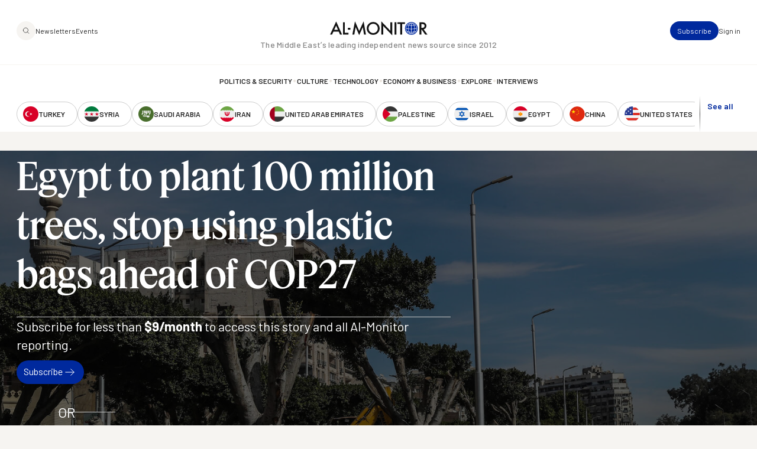

--- FILE ---
content_type: text/html; charset=UTF-8
request_url: https://www.al-monitor.com/originals/2022/08/egypt-plant-100-million-trees-stop-using-plastic-bags-ahead-cop27
body_size: 16039
content:
<!DOCTYPE html>
<html lang="en" dir="ltr" prefix="og: https://ogp.me/ns#">
  <head>
    <meta charset="utf-8" />
<style>/* @see https://github.com/aFarkas/lazysizes#broken-image-symbol */.js img.lazyload:not([src]) { visibility: hidden; }/* @see https://github.com/aFarkas/lazysizes#automatically-setting-the-sizes-attribute */.js img.lazyloaded[data-sizes=auto] { display: block; width: 100%; }/* Transition effect. */.js .lazyload, .js .lazyloading { opacity: 0; }.js .lazyloaded { opacity: 1; -webkit-transition: opacity 2000ms; transition: opacity 2000ms; }</style>
<meta name="description" content="Egypt has announced initiatives aimed at addressing climate change, in the midst of its preparations to host the COP27, prioritizing the planting of 100 million trees and reducing the use of single-use plastic bags." />
<link rel="canonical" href="https://www.al-monitor.com/originals/2022/08/egypt-plant-100-million-trees-stop-using-plastic-bags-ahead-cop27" />
<link rel="icon" href="/themes/custom/alm/icons/favicon.ico" />
<link rel="mask-icon" href="/themes/custom/alm/icons/globe.svg" />
<link rel="icon" sizes="16x16" href="/themes/custom/alm/icons/apple-touch-icon-16x16.png" />
<link rel="icon" sizes="32x32" href="/themes/custom/alm/icons/apple-touch-icon-32x32.png" />
<link rel="icon" sizes="96x96" href="/themes/custom/alm/icons/apple-touch-icon-96x96.png" />
<link rel="icon" sizes="192x192" href="/themes/custom/alm/icons/apple-touch-icon-192x192.png" />
<link rel="apple-touch-icon" href="/themes/custom/alm/icons/apple-touch-icon-60x60.png" />
<link rel="apple-touch-icon" sizes="72x72" href="/themes/custom/alm/icons/apple-touch-icon-72x72.png" />
<link rel="apple-touch-icon" sizes="76x76" href="/themes/custom/alm/icons/apple-touch-icon-76x76.png" />
<link rel="apple-touch-icon" sizes="114x114" href="/themes/custom/alm/icons/apple-touch-icon-114x114.png" />
<link rel="apple-touch-icon" sizes="120x120" href="/themes/custom/alm/icons/apple-touch-icon-120x120.png" />
<link rel="apple-touch-icon" sizes="144x144" href="/themes/custom/alm/icons/apple-touch-icon-144x144.png" />
<link rel="apple-touch-icon" sizes="152x152" href="/themes/custom/alm/icons/apple-touch-icon-152x152.png" />
<link rel="apple-touch-icon" sizes="180x180" href="/themes/custom/alm/icons/apple-touch-icon-180x180.png" />
<link rel="apple-touch-icon-precomposed" href="/themes/custom/alm/icons/apple-touch-icon-57x57.png" />
<link rel="apple-touch-icon-precomposed" sizes="72x72" href="/themes/custom/alm/icons/apple-touch-icon-72x72.png" />
<link rel="apple-touch-icon-precomposed" sizes="76x76" href="/themes/custom/alm/icons/apple-touch-icon-76x76.png" />
<link rel="apple-touch-icon-precomposed" sizes="114x114" href="/themes/custom/alm/icons/apple-touch-icon-114x114.png" />
<link rel="apple-touch-icon-precomposed" sizes="120x120" href="/themes/custom/alm/icons/apple-touch-icon-120x120.png" />
<link rel="apple-touch-icon-precomposed" sizes="144x144" href="/themes/custom/alm/icons/apple-touch-icon-144x144.png" />
<link rel="apple-touch-icon-precomposed" sizes="152x152" href="/themes/custom/alm/icons/apple-touch-icon-152x152.png" />
<link rel="apple-touch-icon-precomposed" sizes="180x180" href="/themes/custom/alm/icons/apple-touch-icon-180x180.png" />
<meta property="og:site_name" content="AL-Monitor: The Middle Eastʼs leading independent news source since 2012" />
<meta property="og:type" content="article" />
<meta property="og:url" content="https://www.al-monitor.com/originals/2022/08/egypt-plant-100-million-trees-stop-using-plastic-bags-ahead-cop27" />
<meta property="og:title" content="Egypt to plant 100 million trees, stop using plastic bags ahead of COP27" />
<meta property="og:description" content="Egypt has announced initiatives aimed at addressing climate change, in the midst of its preparations to host the COP27, prioritizing the planting of 100 million trees and reducing the use of single-use plastic bags." />
<meta property="og:image" content="https://www.al-monitor.com/sites/default/files/styles/social_media_share/public/2022-08/GettyImages-1199946641%20%281%29.jpg?h=a5ae579a&amp;itok=MthP1Tm4" />
<meta property="og:image:width" content="1200" />
<meta property="og:image:height" content="628" />
<meta name="twitter:card" content="summary_large_image" />
<meta name="twitter:description" content="Egypt has announced initiatives aimed at addressing climate change, in the midst of its preparations to host the COP27, prioritizing the planting of 100 million trees and reducing the use of single-use plastic bags." />
<meta name="twitter:title" content="Egypt to plant 100 million trees, stop using plastic bags ahead of COP27" />
<meta name="twitter:site" content="@AlMonitor" />
<meta name="twitter:site:id" content="290061912" />
<meta name="twitter:image:alt" content="Partially cut-off trees are seen in a street in Heliopolis, Cairo, Egypt, Jan. 27, 2020." />
<meta name="twitter:image" content="https://www.al-monitor.com/sites/default/files/styles/social_media_share/public/2022-08/GettyImages-1199946641%20%281%29.jpg?h=a5ae579a&amp;itok=MthP1Tm4" />
<meta name="Generator" content="Drupal 10 (https://www.drupal.org)" />
<meta name="MobileOptimized" content="width" />
<meta name="HandheldFriendly" content="true" />
<meta name="viewport" content="width=device-width, initial-scale=1.0" />
<script type="application/ld+json">{
    "@context": "https://schema.org",
    "@graph": [
        {
            "@type": "NewsArticle",
            "headline": "Egypt to plant 100 million trees, stop using plastic bags ahead of COP27",
            "name": "Egypt to plant 100 million trees, stop using plastic bags ahead of COP27",
            "description": "Egypt has announced initiatives aimed at addressing climate change, in the midst of its preparations to host the COP27, prioritizing the planting of 100 million trees and reducing the use of single-use plastic bags.",
            "image": {
                "@type": "ImageObject",
                "representativeOfPage": "True",
                "url": "https://www.al-monitor.com/sites/default/files/styles/social_media_share/public/2022-08/GettyImages-1199946641%20%281%29.jpg?h=a5ae579a\u0026itok=MthP1Tm4",
                "width": "1200",
                "height": "628"
            },
            "datePublished": "2022-08-15T01:42:24-0400",
            "dateModified": "2022-08-15T01:42:24-0400",
            "isAccessibleForFree": "True",
            "author": {
                "@type": "Person",
                "@id": "https://www.al-monitor.com/authors/a-correspondent-in-egypt.html",
                "name": "A correspondent in Egypt",
                "url": "https://www.al-monitor.com/authors/a-correspondent-in-egypt.html",
                "logo": {
                    "@type": "ImageObject",
                    "representativeOfPage": "False",
                    "url": "https://www.al-monitor.com/themes/custom/alm/images/schema-logo.png",
                    "width": "412",
                    "height": "60"
                }
            },
            "publisher": {
                "@type": "Organization",
                "@id": "https://www.al-monitor.com/",
                "name": "AL-Monitor: The Middle Eastʼs leading independent news source since 2012",
                "url": "https://www.al-monitor.com/",
                "logo": {
                    "@type": "ImageObject",
                    "representativeOfPage": "False",
                    "url": "https://www.al-monitor.com/themes/custom/alm/images/schema-logo.png",
                    "width": "412",
                    "height": "60"
                }
            },
            "mainEntityOfPage": "https://www.al-monitor.com/"
        }
    ]
}</script>
<meta name="apple-itunes-app" content="app-id=6478243264" />
<link rel="alternate" hreflang="en" href="https://www.al-monitor.com/originals/2022/08/egypt-plant-100-million-trees-stop-using-plastic-bags-ahead-cop27" />

    <title>Egypt to plant 100 million trees, stop using plastic bags ahead of COP27 - AL-Monitor: The Middle Eastʼs leading independent news source since 2012</title>
    <link rel="stylesheet" media="all" href="/sites/default/files/css/css_s_BipbQhPu1lUUt0o3z6w6pyOD0P4e-PYGa3C8LZW1Q.css?delta=0&amp;language=en&amp;theme=alm&amp;include=eJw9jEEOwzAIBD9kmSdZOMYRDTEV0Db-fd0echnNaqRFOaHrCE-4bBetKKlSBFmh66lOrXSWNR12GmQrbwc1DrWC26bWWAfclrutNxotdcEdfsjC4yj4wCv59KATKjqlUPTgPkG4GtpMb6aPw5_51PYS-gLgKz1A" />
<link rel="stylesheet" media="all" href="https://fonts.googleapis.com/css2?family=Barlow:ital,wght@0,400;0,500;0,600;0,700;1,400;1,500;1,600;1,700&amp;display=fallback" />
<link rel="stylesheet" media="all" href="/sites/default/files/css/css_qeSbe1IIDOVMeEi_WNzTV5JsQXMOoCmxcSRPKhksz0I.css?delta=2&amp;language=en&amp;theme=alm&amp;include=eJw9jEEOwzAIBD9kmSdZOMYRDTEV0Db-fd0echnNaqRFOaHrCE-4bBetKKlSBFmh66lOrXSWNR12GmQrbwc1DrWC26bWWAfclrutNxotdcEdfsjC4yj4wCv59KATKjqlUPTgPkG4GtpMb6aPw5_51PYS-gLgKz1A" />

    
    <!-- Google Tag Manager -->
    <script>(function(w,d,s,l,i){w[l]=w[l]||[];w[l].push({'gtm.start':
    new Date().getTime(),event:'gtm.js'});var f=d.getElementsByTagName(s)[0],
    j=d.createElement(s),dl=l!='dataLayer'?'&l='+l:'';j.async=true;j.src=
    'https://www.googletagmanager.com/gtm.js?id='+i+dl;f.parentNode.insertBefore(j,f);
    })(window,document,'script','dataLayer','GTM-PNJ4B4R');</script>
    <!-- End Google Tag Manager -->

    <script type="text/javascript" async>function r(e){/in/.test(document.readyState)?setTimeout("r("+e+")",9):e()}function callback(e){console.log("reply",e)}r(function(){var e=new XMLHttpRequest;e.onreadystatechange=function(){4==e.readyState&&200==e.status&&callback(e.responseText)};var t=window.location.href;e.open("POST","https://ipapi.optiryte.com/api/IP?Token=YOUR_TRACKING_CODE",!0),e.setRequestHeader("content-type","application/x-www-form-urlencoded"),e.send(t)});</script>

    <!-- Facebook Pixel Code -->
    <script>
    !function(f,b,e,v,n,t,s)
    {if(f.fbq)return;n=f.fbq=function(){n.callMethod?
    n.callMethod.apply(n,arguments):n.queue.push(arguments)};
    if(!f._fbq)f._fbq=n;n.push=n;n.loaded=!0;n.version='2.0';
    n.queue=[];t=b.createElement(e);t.async=!0;
    t.src=v;s=b.getElementsByTagName(e)[0];
    s.parentNode.insertBefore(t,s)}(window,document,'script','https://connect.facebook.net/en_US/fbevents.js');
    fbq('init', '966621336700630');
    fbq('track', 'PageView');
    // Circlebrain
    fbq('init', '1569525037283060');
    fbq('track', 'PageView');
    </script>
    <!-- End Facebook Pixel Code -->

    <!-- Twitter universal website tag code -->
    <script>
    !function(e,t,n,s,u,a){e.twq||(s=e.twq=function(){s.exe?s.exe.apply(s,arguments):s.queue.push(arguments);
    },s.version='1.1',s.queue=[],u=t.createElement(n),u.async=!0,u.src='//static.ads-twitter.com/uwt.js',
    a=t.getElementsByTagName(n)[0],a.parentNode.insertBefore(u,a))}(window,document,'script');
    // Insert Twitter Pixel ID and Standard Event data below
    twq('init','nxhis');
    twq('track','PageView');
    </script>
    <!-- End Twitter universal website tag code -->
    <!-- Hotjar Tracking Code for Al Monitor via Cerebral -->
    <script>
      (function(h,o,t,j,a,r){
        h.hj=h.hj||function(){(h.hj.q=h.hj.q||[]).push(arguments)};
        h._hjSettings={hjid:6399446,hjsv:6};
        a=o.getElementsByTagName('head')[0];
        r=o.createElement('script');r.async=1;
        r.src=t+h._hjSettings.hjid+j+h._hjSettings.hjsv;
        a.appendChild(r);
      })(window,document,'https://static.hotjar.com/c/hotjar-','.js?sv=');
    </script>
  </head>
  <body class="alias--originals-2022-08-egypt-plant-100-million-trees-stop-using-plastic-bags-ahead-cop27 nodetype--article logged-out fixed-header">
    <!-- Google Tag Manager (noscript) -->
    <noscript><iframe src="https://www.googletagmanager.com/ns.html?id=GTM-PNJ4B4R"
    height="0" width="0" style="display:none;visibility:hidden"></iframe></noscript>
    <!-- End Google Tag Manager (noscript) -->

    <!-- Facebook Pixel Code -->
    <noscript><img height="1" width="1"  src="https://www.facebook.com/tr?id=966621336700630&ev=PageView&noscript=1"/></noscript>
    <!-- Facebook Pixel Code -->

    <!-- Circlebrain Facebook Pixel Code -->
    <noscript><img height="1" width="1" style="display:none"
    src="https://www.facebook.com/tr?id=1569525037283060&ev=PageView&noscript=1"
    /></noscript>

        <a href="#main-content" class="visually-hidden focusable">
      Skip to main content
    </a>
    
      <div class="dialog-off-canvas-main-canvas" data-off-canvas-main-canvas>
    



<div  class="layout-container" data-overlay-visible="false">
  <div class="alm-overlay"></div>
            

<header id="header"  class="header header--fixed">
  <div  class="header__inner">

    <div  class="header__primary">
      <div  class="header__primary_content">
        <div  class="header__search_nav">
                      <a href="#" id="toggle-expand" class="toggle-expand">

                

<svg  class="toggle-expand__icon"

  
  
  >
      <use xlink:href="/themes/custom/alm/dist/icons.svg?v1.7#discover"></use>
</svg>

                

<svg  class="toggle-expand-dark__icon"

  
  
  >
      <use xlink:href="/themes/custom/alm/dist/icons.svg?v1.7#discover-dark"></use>
</svg>
            </a>
            <div  class="header__search_links">
              <a href="/explore" class="button--tertiary explore-search" title="Search and explore Al-Monitor">
                <span class="icon">
                  <img class="default" src= "/themes/custom/alm/images/icons/magnifiying-glass.svg" aria-hidden="true" alt="search icon"/>
                  <img class="on-hover u-display--none" src= "/themes/custom/alm/images/icons/magnifiying-glass-white.svg" aria-hidden="true" alt="search icon"/>
                </span>
              </a>
              <a href="/newsletter/subscribe" class="button button--bare button--xsmall">Newsletters</a>
              <a href="/events" class="button button--bare button--xsmall">Events</a>
            </div>
                  </div>
        <div  class="header__branding">
                      

<a
   class="logo-link"
    href="/"
>
      

  
<img
   class="logo__image"
      src="/themes/custom/alm/images/logo.svg"
      alt="Logo"
    />
    

  
<img
   class="logo_dark__image"
      src="/themes/custom/alm/images/logo-dark.svg"
      alt="Logo"
    />
  </a>
                  </div>

        <div  class="header__user_tools">

                      <div  class="header__user_tools_links">
                

<div class="user-menu--container">
  



    
                          
    

  
<ul  class="user-menu" id="user-menu">
              



<li  class="item">
                <a href="/pro/subscribe" class="user-menu__link button button--primary button--xsmall" data-drupal-link-system-path="pro/subscribe">Subscribe</a>
          </li>
            



<li  class="item">
                <a href="/user/login?current=/originals/2022/08/egypt-plant-100-million-trees-stop-using-plastic-bags-ahead-cop27" class="user-menu__link button button--bare button--xsmall" data-drupal-link-system-path="user/login">Sign in</a>
          </li>
      </ul>
  
</div>

            </div>
                  </div>
      </div>
    </div>

    <div  class="header__middle">
      <div  class="header__middle_content">
                  
<h5  class="h5 h5--site-slogan">
      The Middle Eastʼs leading independent news source since 2012
  </h5>
              </div>
    </div>

    <div  class="header__secondary">
      <div  class="header__menu">
          



<div  class="auxiliary-menu auxiliary-menu--header auxiliary-menu--before">
      <button class="button button--bare button--close">
      

<svg  class="icon"

  
  
  >
      <use xlink:href="/themes/custom/alm/dist/icons.svg?v1.7#close"></use>
</svg>
      <span class="visually-hidden">Close Menu</span>
    </button>
    <div  data-bef-auto-submit-full-form="" data-bef-auto-submit="" data-bef-auto-submit-delay="500" data-bef-auto-submit-minimum-length="3" data-drupal-selector="views-exposed-form-search-page-1" class="block views-exposed-form bef-exposed-form">
  
      <h2 class="h2">Search</h2>
    
      <form action="/search" method="get" id="views-exposed-form-search-page-1" accept-charset="UTF-8">
  <div  action="/search" method="get" id="views-exposed-form-search-page-1" accept-charset="UTF-8" class="placeholder-icon">
    <svg width="33" height="33" viewBox="0 0 33 33" fill="none" xmlns="http://www.w3.org/2000/svg">
  <path d="M26.3402 25.7728L21.3402 20.7728M7.00684 14.7728C7.00684 10.1704 10.7378 6.43945 15.3402 6.43945C19.9425 6.43945 23.6735 10.1704 23.6735 14.7728C23.6735 19.3752 19.9425 23.1061 15.3402 23.1061C10.7378 23.1061 7.00684 19.3752 7.00684 14.7728Z" stroke="#242424" stroke-width="1.5" stroke-linecap="round" stroke-linejoin="round"/>
</svg>
  </div>
  <div class="js-form-item form-item">
      
        <input placeholder="Keywords, topics and authors" data-drupal-selector="edit-text" type="text" id="edit-text" name="text" value="" size="30" maxlength="128" class="form-text form-item__textfield" />

        </div>
<div data-drupal-selector="edit-actions" class="form-actions js-form-wrapper form-wrapper" id="edit-actions--2">
<button data-bef-auto-submit-click="" class="js-hide button js-form-submit form-submit search-submit-button button--imaged input-button-converted" data-drupal-selector="edit-submit-search" type="submit" id="edit-submit-search" value="Search">
  <span class="icon"><?xml version="1.0" encoding="UTF-8"?>
<svg id="Layer_1" data-name="Layer 1" xmlns="http://www.w3.org/2000/svg" version="1.1" viewBox="0 0 33 33">
  <defs>
    <style>
      .cls-1 {
        fill: none;
        stroke: #fff;
        stroke-linecap: round;
        stroke-linejoin: round;
        stroke-width: 1.5px;
      }
    </style>
  </defs>
  <path class="cls-1" d="M26.3,25.8l-5-5M7,14.8c0-4.6,3.7-8.3,8.3-8.3s8.3,3.7,8.3,8.3-3.7,8.3-8.3,8.3-8.3-3.7-8.3-8.3Z"/>
</svg></span>
  <span class="text u-visually-hidden"> Search </span>
</button>
</div>


</form>

  </div>

  </div>
  
<nav role="navigation" aria-labelledby="block-alm-main-menu-menu" id="block-alm-main-menu">
            
  <h2 class="visually-hidden" id="block-alm-main-menu-menu">Main navigation</h2>
  

        

<nav>
  <div id="main-nav" class="main-nav">
    <div class="main-nav--newsletters">
      <a href="/newsletter/subscribe"><img src="/themes/custom/alm/images/newsletters.png" alt="Newsletters" /></a>
    </div>
    



    
                          
    


<ul  class="main-menu">
              



<li  class="item">
                <a href="/politics-security" class="main-menu__link " data-drupal-link-system-path="taxonomy/term/8960">Politics &amp; Security</a>
          </li>
  
<li  class="item item--separator">
        

<svg  class="icon"

  
  
  >
      <use xlink:href="/themes/custom/alm/dist/icons.svg?v1.7#menu-separator"></use>
</svg>
    </li>
            



<li  class="item">
                <a href="/culture" class="main-menu__link " data-drupal-link-system-path="taxonomy/term/8961">Culture</a>
          </li>
  
<li  class="item item--separator">
        

<svg  class="icon"

  
  
  >
      <use xlink:href="/themes/custom/alm/dist/icons.svg?v1.7#menu-separator"></use>
</svg>
    </li>
            



<li  class="item">
                <a href="/technology" class="main-menu__link " data-drupal-link-system-path="taxonomy/term/8962">Technology</a>
          </li>
  
<li  class="item item--separator">
        

<svg  class="icon"

  
  
  >
      <use xlink:href="/themes/custom/alm/dist/icons.svg?v1.7#menu-separator"></use>
</svg>
    </li>
            



<li  class="item">
                <a href="/economy-business" class="main-menu__link " data-drupal-link-system-path="taxonomy/term/8963">Economy &amp; Business</a>
          </li>
  
<li  class="item item--separator">
        

<svg  class="icon"

  
  
  >
      <use xlink:href="/themes/custom/alm/dist/icons.svg?v1.7#menu-separator"></use>
</svg>
    </li>
            



<li  class="item">
                <a href="/explore" class="main-menu__link " data-drupal-link-system-path="explore">Explore</a>
          </li>
  
<li  class="item item--separator">
        

<svg  class="icon"

  
  
  >
      <use xlink:href="/themes/custom/alm/dist/icons.svg?v1.7#menu-separator"></use>
</svg>
    </li>
            



<li  class="item">
                <a href="/interviews" class="main-menu__link " data-drupal-link-system-path="interviews">Interviews</a>
          </li>
  
<li  class="item item--separator">
        

<svg  class="icon"

  
  
  >
      <use xlink:href="/themes/custom/alm/dist/icons.svg?v1.7#menu-separator"></use>
</svg>
    </li>
            



<li  class="item">
                <a href="/explore" class="main-menu__link " data-drupal-link-system-path="explore">Explore</a>
          </li>
  
<li  class="item item--separator">
        

<svg  class="icon"

  
  
  >
      <use xlink:href="/themes/custom/alm/dist/icons.svg?v1.7#menu-separator"></use>
</svg>
    </li>
            



<li  class="item">
                <a href="/events" class="main-menu__link " data-drupal-link-system-path="events">Events</a>
          </li>
  
<li  class="item item--separator">
        

<svg  class="icon"

  
  
  >
      <use xlink:href="/themes/custom/alm/dist/icons.svg?v1.7#menu-separator"></use>
</svg>
    </li>
            



<li  class="item">
                <a href="/authors" class="main-menu__link " data-drupal-link-system-path="authors">Journalists</a>
          </li>
      </ul>
  
  </div>
</nav>

  </nav>
<nav role="navigation" aria-labelledby="block-alm-secondarynavigation-menu" id="block-alm-secondarynavigation">
            
  <h2 class="visually-hidden" id="block-alm-secondarynavigation-menu">Secondary Navigation</h2>
  

        

<nav class="secondary-nav__wrapper" data-with-expander="true">
  <div id="secondary-nav" class="secondary-nav">
    



    
                          
    


<ul  class="secondary-menu">
              



<li  class="item">
                    

  
<a
   class="country country--with-icon"
    href="/turkey"
>
            

<svg  class="icon icon--country"

  
  
  >
      <use xlink:href="/themes/custom/alm/dist/icons.svg?v1.7#turkey"></use>
</svg>
  
      <div class="country--name">Turkey</div>
    </a>
          </li>
            



<li  class="item">
                    

  
<a
   class="country country--with-icon"
    href="/syria"
>
            

<svg  class="icon icon--country"

  
  
  >
      <use xlink:href="/themes/custom/alm/dist/icons.svg?v1.7#syria"></use>
</svg>
  
      <div class="country--name">Syria</div>
    </a>
          </li>
            



<li  class="item">
                    

  
<a
   class="country country--with-icon"
    href="/saudi-arabia"
>
            

<svg  class="icon icon--country"

  
  
  >
      <use xlink:href="/themes/custom/alm/dist/icons.svg?v1.7#saudi-arabia"></use>
</svg>
  
      <div class="country--name">Saudi Arabia</div>
    </a>
          </li>
            



<li  class="item">
                    

  
<a
   class="country country--with-icon"
    href="/iran"
>
            

<svg  class="icon icon--country"

  
  
  >
      <use xlink:href="/themes/custom/alm/dist/icons.svg?v1.7#iran"></use>
</svg>
  
      <div class="country--name">Iran</div>
    </a>
          </li>
            



<li  class="item">
                    

  
<a
   class="country country--with-icon"
    href="/united-arab-emirates"
>
            

<svg  class="icon icon--country"

  
  
  >
      <use xlink:href="/themes/custom/alm/dist/icons.svg?v1.7#united-arab-emirates"></use>
</svg>
  
      <div class="country--name">United Arab Emirates</div>
    </a>
          </li>
            



<li  class="item">
                    

  
<a
   class="country country--with-icon"
    href="/palestine"
>
            

<svg  class="icon icon--country"

  
  
  >
      <use xlink:href="/themes/custom/alm/dist/icons.svg?v1.7#palestine"></use>
</svg>
  
      <div class="country--name">Palestine</div>
    </a>
          </li>
            



<li  class="item">
                    

  
<a
   class="country country--with-icon"
    href="/israel"
>
            

<svg  class="icon icon--country"

  
  
  >
      <use xlink:href="/themes/custom/alm/dist/icons.svg?v1.7#israel"></use>
</svg>
  
      <div class="country--name">Israel</div>
    </a>
          </li>
            



<li  class="item">
                    

  
<a
   class="country country--with-icon"
    href="/egypt"
>
            

<svg  class="icon icon--country"

  
  
  >
      <use xlink:href="/themes/custom/alm/dist/icons.svg?v1.7#egypt"></use>
</svg>
  
      <div class="country--name">Egypt</div>
    </a>
          </li>
            



<li  class="item">
                    

  
<a
   class="country country--with-icon"
    href="/china"
>
            

<svg  class="icon icon--country"

  
  
  >
      <use xlink:href="/themes/custom/alm/dist/icons.svg?v1.7#china"></use>
</svg>
  
      <div class="country--name">China</div>
    </a>
          </li>
            



<li  class="item">
                    

  
<a
   class="country country--with-icon"
    href="/united-states"
>
            

<svg  class="icon icon--country"

  
  
  >
      <use xlink:href="/themes/custom/alm/dist/icons.svg?v1.7#united-states"></use>
</svg>
  
      <div class="country--name">United States</div>
    </a>
          </li>
            



<li  class="item">
                    

  
<a
   class="country country--with-icon"
    href="/russia"
>
            

<svg  class="icon icon--country"

  
  
  >
      <use xlink:href="/themes/custom/alm/dist/icons.svg?v1.7#russia"></use>
</svg>
  
      <div class="country--name">Russia</div>
    </a>
          </li>
            



<li  class="item">
                    

  
<a
   class="country country--with-icon"
    href="/qatar"
>
            

<svg  class="icon icon--country"

  
  
  >
      <use xlink:href="/themes/custom/alm/dist/icons.svg?v1.7#qatar"></use>
</svg>
  
      <div class="country--name">Qatar</div>
    </a>
          </li>
            



<li  class="item">
                    

  
<a
   class="country country--with-icon"
    href="/lebanon"
>
            

<svg  class="icon icon--country"

  
  
  >
      <use xlink:href="/themes/custom/alm/dist/icons.svg?v1.7#lebanon"></use>
</svg>
  
      <div class="country--name">Lebanon</div>
    </a>
          </li>
            



<li  class="item">
                    

  
<a
   class="country country--with-icon"
    href="/oman"
>
            

<svg  class="icon icon--country"

  
  
  >
      <use xlink:href="/themes/custom/alm/dist/icons.svg?v1.7#oman"></use>
</svg>
  
      <div class="country--name">Oman</div>
    </a>
          </li>
            



<li  class="item">
                    

  
<a
   class="country country--with-icon"
    href="/iraq"
>
            

<svg  class="icon icon--country"

  
  
  >
      <use xlink:href="/themes/custom/alm/dist/icons.svg?v1.7#iraq"></use>
</svg>
  
      <div class="country--name">Iraq</div>
    </a>
          </li>
            



<li  class="item">
                    

  
<a
   class="country country--with-icon"
    href="/jordan"
>
            

<svg  class="icon icon--country"

  
  
  >
      <use xlink:href="/themes/custom/alm/dist/icons.svg?v1.7#jordan"></use>
</svg>
  
      <div class="country--name">Jordan</div>
    </a>
          </li>
            



<li  class="item">
                    

  
<a
   class="country country--with-icon"
    href="/algeria"
>
            

<svg  class="icon icon--country"

  
  
  >
      <use xlink:href="/themes/custom/alm/dist/icons.svg?v1.7#algeria"></use>
</svg>
  
      <div class="country--name">Algeria</div>
    </a>
          </li>
            



<li  class="item">
                    

  
<a
   class="country country--with-icon"
    href="/bahrain"
>
            

<svg  class="icon icon--country"

  
  
  >
      <use xlink:href="/themes/custom/alm/dist/icons.svg?v1.7#bahrain"></use>
</svg>
  
      <div class="country--name">Bahrain</div>
    </a>
          </li>
            



<li  class="item">
                    

  
<a
   class="country country--with-icon"
    href="/kuwait"
>
            

<svg  class="icon icon--country"

  
  
  >
      <use xlink:href="/themes/custom/alm/dist/icons.svg?v1.7#kuwait"></use>
</svg>
  
      <div class="country--name">Kuwait</div>
    </a>
          </li>
            



<li  class="item">
                    

  
<a
   class="country country--with-icon"
    href="/libya"
>
            

<svg  class="icon icon--country"

  
  
  >
      <use xlink:href="/themes/custom/alm/dist/icons.svg?v1.7#libya"></use>
</svg>
  
      <div class="country--name">Libya</div>
    </a>
          </li>
            



<li  class="item">
                    

  
<a
   class="country country--with-icon"
    href="/morocco"
>
            

<svg  class="icon icon--country"

  
  
  >
      <use xlink:href="/themes/custom/alm/dist/icons.svg?v1.7#morocco"></use>
</svg>
  
      <div class="country--name">Morocco</div>
    </a>
          </li>
            



<li  class="item">
                    

  
<a
   class="country country--with-icon"
    href="/sudan"
>
            

<svg  class="icon icon--country"

  
  
  >
      <use xlink:href="/themes/custom/alm/dist/icons.svg?v1.7#sudan"></use>
</svg>
  
      <div class="country--name">Sudan</div>
    </a>
          </li>
            



<li  class="item">
                    

  
<a
   class="country country--with-icon"
    href="/tunisia"
>
            

<svg  class="icon icon--country"

  
  
  >
      <use xlink:href="/themes/custom/alm/dist/icons.svg?v1.7#tunisia"></use>
</svg>
  
      <div class="country--name">Tunisia</div>
    </a>
          </li>
            



<li  class="item">
                    

  
<a
   class="country country--with-icon"
    href="/yemen"
>
            

<svg  class="icon icon--country"

  
  
  >
      <use xlink:href="/themes/custom/alm/dist/icons.svg?v1.7#yemen"></use>
</svg>
  
      <div class="country--name">Yemen</div>
    </a>
          </li>
            



<li  class="item">
                    

  
<a
   class="country country--with-icon"
    href="/somalia"
>
            

<svg  class="icon icon--country"

  
  
  >
      <use xlink:href="/themes/custom/alm/dist/icons.svg?v1.7#somalia"></use>
</svg>
  
      <div class="country--name">Somalia</div>
    </a>
          </li>
      </ul>
  
  </div>
      <div class="expander">
      <button class="expander__button button button--alt button--border-thin button--small u-font-weight--semiBold" aria-expanded="false" aria-controls="secondary-nav" aria-label="show all acountries">
        See all
      </button>
    </div>
  </nav>

  </nav>

      </div>
    </div>

  </div>
</header>

            
    
    
    <div  class="main">
    <a id="main-content" tabindex="-1"></a>        <main role="main"  class="main-content">
            <div>
    <div  id="block-alm-content" class="block">
  
    
      





<article  class="node node--view-mode-full node--type-article node--full-page-paywall" data-entitled='false' data-paywalled='true'>
          <div  class="node__preview node__preview--header">
    <div  class="node__hero">
          
<figure
   class="figure"
>
              
            <div class="field field--name-field-image field--type-entity-reference field--label-hidden field__item"><div class="media media--type-image media--view-mode-article-hero">
  
      
            <div>  

  
<picture
   loading="lazy" data-lazy="1 article_hero_medium 52229" width="1280" height="720" class="image"
>
          <!--[if IE 9]><video style="display: none;"><![endif]-->
          <source srcset="/sites/default/files/styles/article_hero_large/public/2022-08/GettyImages-1199946641%20%281%29.jpg?h=a5ae579a&amp;itok=3lR0eX_m 1x" media="all and (min-width: 1280px)" type="image/jpeg" width="1440" height="810"/>
          <source srcset="/sites/default/files/styles/article_hero_medium/public/2022-08/GettyImages-1199946641%20%281%29.jpg?h=a5ae579a&amp;itok=4dETi2qc 1x" media="all and (min-width: 720px)" type="image/jpeg" width="1280" height="720"/>
          <source srcset="/sites/default/files/styles/article_hero_small/public/2022-08/GettyImages-1199946641%20%281%29.jpg?h=a5ae579a&amp;itok=3Mvaao36 1x" media="all and (max-width: 719px)" type="image/jpeg" width="720" height="405"/>
        <!--[if IE 9]></video><![endif]-->
      
<img
   class="image"
      src="/sites/default/files/styles/article_hero_medium/public/2022-08/GettyImages-1199946641%20%281%29.jpg?h=a5ae579a&amp;itok=4dETi2qc"
      alt="Partially cut-off trees are seen in a street in Heliopolis, Cairo, Egypt, Jan. 27, 2020."
    />
</picture>

</div>
      
  </div>
</div>
      
        
        
  </figure>
    
      </div>
    <div  class="node__content">
      <div  class="node__header">
        
        
<h1  class="heading">
      <span>Egypt to plant 100 million trees, stop using plastic bags ahead of COP27 </span>

  </h1>
        
      </div>
      <div  class="node__paywall-cta">
                              <h2 class='heading section-title--l u-font-weight--normal'>Subscribe for less than <span class="u-font-weight--bold">$9/month</span> to access this story and all Al-Monitor reporting.</h2>
                          <div class="subscribe-btn">
                <a class='button' href='/subscribe'>Subscribe <img src="/themes/custom/alm/images/icons/arrow-right.svg" alt=""/></a>
              </div>
                                      <p class="u-with-hr-spacer-double-sided body--l u-font-family--sans">OR</p>
              <p class='body--m'>Create an account for a <strong>7-day trial</strong> to access this article and all of AL-Monitor.</p>

                              <form class="pro-subscribe-email-form" data-drupal-selector="pro-subscribe-email-form" action="/originals/2022/08/egypt-plant-100-million-trees-stop-using-plastic-bags-ahead-cop27" method="post" id="pro-subscribe-email-form" accept-charset="UTF-8">
  <div class="js-form-item form-item">
        <input placeholder="Enter your email" class="form-item__textfield--transparent form-email form-item__textfield" data-drupal-selector="edit-email" type="email" id="edit-email" name="email" value="" size="60" maxlength="254" />

        </div>
<input class="button--secondary button--border-thin button js-form-submit form-submit form-item__textfield" data-drupal-selector="edit-submit" type="submit" id="edit-submit" name="op" value="Continue" />
<input autocomplete="off" data-drupal-selector="form-fuuy5izhfyff-fgo200w6k5mt-0-e9pba7obki8t9xy" type="hidden" name="form_build_id" value="form-FuUY5IzhFyFf-FGO200w6k5mT-0_e9PBa7oBki8t9xY" class="form-item__textfield" />
<input data-drupal-selector="edit-pro-subscribe-email-form" type="hidden" name="form_id" value="pro_subscribe_email_form" class="form-item__textfield" />

</form>

                            <small class="u-font-family--sans">By entering your email, you agree to receive ALM's daily newsletter and occasional marketing messages.</small>
                                  

          
                        </div>
    </div>
  </div>
</article>

  





  
    <section   class="section section--in-house-reasons section--full-width">
    <div  class="section--content section--content--full-width">
          <div  class="in-house-reasons__why-alm">
        

<div  class="split-50-50 split-50-50--in-house-reasons split-50-50--show-divider u-border--sm">
    <div  class="split-50-50__region split-50-50__region--first">
                <div  class="split-50-50__ctaSubscribe">
              <div  class="split-50-50__heading">
                
<h2  class="heading h3">
      Why AL-Monitor?
  </h2>
              </div>
              <div  class="split-50-50__ctaBody">
                
<p  class="split-50-50__paragraph body--l">
      AL-Monitor is an award-winning media outlet covering the Middle East, valued for its independence, diversity and analysis. It is read widely by US, international and Middle East decision makers at the highest levels, as well as by media, thought and business leaders and academia.
  </p>
              </div>
            </div>
            </div>

          
    <div  class="split-50-50__region split-50-50__region--second">
                <div  class="in-house-reasons__logos">
              

<div  class="logoBanner">
        <div  class="logoBanner__heading">
      
<h3  class="heading h6">
      Read by
  </h3>
    </div>
  
    <div  class="logoBanner__logos">
          
<img
   class="image"
      src="/themes/custom/alm/images/logo-third-party/logo-white-house.svg"
      alt="White House logo"
    />
          
<img
   class="image"
      src="/themes/custom/alm/images/logo-third-party/logo-eu.svg"
      alt="European Union logo"
    />
          
<img
   class="image"
      src="/themes/custom/alm/images/logo-third-party/logo-un.svg"
      alt="United Nations logo"
    />
          
<img
   class="image"
      src="/themes/custom/alm/images/logo-third-party/logo-nato.svg"
      alt="NATO logo"
    />
          
<img
   class="image"
      src="/themes/custom/alm/images/logo-third-party/logo-fco.svg"
      alt="Foreign &amp; Commonwealth Office logo"
    />
          
<img
   class="image"
      src="/themes/custom/alm/images/logo-third-party/logo-world-bank.svg"
      alt="World Bank logo"
    />
          
<img
   class="image"
      src="/themes/custom/alm/images/logo-third-party/logo-harvard.svg"
      alt="Harvard University logo"
    />
          
<img
   class="image"
      src="/themes/custom/alm/images/logo-third-party/logo-cfr.svg"
      alt="Council for Foreign Relations logo"
    />
      </div>
</div>
            </div>
            </div>
</div>
      </div>

      <div  class="in-house-reasons__values">
                  
<div  class="card card--default card--simple">
        <div  class="card__content card__content--top">
                  <div  class="card__image">
          

  
<picture
   class="image"
>
      
<img
   class="image"
      src="/themes/custom/alm/images/icons/message-phone.svg"
      alt="message icon"
    />
</picture>
        </div>
          </div>
  
        <div  class="card__content card__content--bottom">
                         <div  class="card__heading">
            
            
<h3  class="heading h4">
      Live news &amp; notifications
  </h3>
            
          </div>
      
                    Follow over 100 expert journalists based across the region and get notified in real time of breaking stories and exclusives. *Expanded coverage on Energy & Defense sectors.
          </div>
  </div>
                  
<div  class="card card--default card--simple">
        <div  class="card__content card__content--top">
                  <div  class="card__image">
          

  
<picture
   class="image"
>
      
<img
   class="image"
      src="/themes/custom/alm/images/icons/message-phone.svg"
      alt="message icon"
    />
</picture>
        </div>
          </div>
  
        <div  class="card__content card__content--bottom">
                         <div  class="card__heading">
            
            
<h3  class="heading h4">
      Premier analysis of the Middle East
  </h3>
            
          </div>
      
                    Access the sharpest and most diverse regional minds giving you all the angles on regional trends.
          </div>
  </div>
                  
<div  class="card card--default card--simple">
        <div  class="card__content card__content--top">
                  <div  class="card__image">
          

  
<picture
   class="image"
>
      
<img
   class="image"
      src="/themes/custom/alm/images/icons/message-phone.svg"
      alt="message icon"
    />
</picture>
        </div>
          </div>
  
        <div  class="card__content card__content--bottom">
                         <div  class="card__heading">
            
            
<h3  class="heading h4">
      Live events &amp; video
  </h3>
            
          </div>
      
                    Priority access to roundtables, summits and other events alongside ALM's global community of regional influencers.
          </div>
  </div>
                  
<div  class="card card--default card--simple">
        <div  class="card__content card__content--top">
                  <div  class="card__image">
          

  
<picture
   class="image"
>
      
<img
   class="image"
      src="/themes/custom/alm/images/icons/message-phone.svg"
      alt="message icon"
    />
</picture>
        </div>
          </div>
  
        <div  class="card__content card__content--bottom">
                         <div  class="card__heading">
            
            
<h3  class="heading h4">
      Specialized Newsletters
  </h3>
            
          </div>
      
                    Get timely reporting on key countries and sectors with up to 10 daily and weekly newsletters straight to your inbox.
          </div>
  </div>
                  
<div  class="card card--default card--simple">
        <div  class="card__content card__content--top">
                  <div  class="card__image">
          

  
<picture
   class="image"
>
      
<img
   class="image"
      src="/themes/custom/alm/images/icons/message-phone.svg"
      alt="message icon"
    />
</picture>
        </div>
          </div>
  
        <div  class="card__content card__content--bottom">
                         <div  class="card__heading">
            
            
<h3  class="heading h4">
      Big, exclusive interviews
  </h3>
            
          </div>
      
                    Follow conversations with the region's biggest names in politics and business.
          </div>
  </div>
                  
<div  class="card card--default card--simple">
        <div  class="card__content card__content--top">
                  <div  class="card__image">
          

  
<picture
   class="image"
>
      
<img
   class="image"
      src="/themes/custom/alm/images/icons/message-phone.svg"
      alt="message icon"
    />
</picture>
        </div>
          </div>
  
        <div  class="card__content card__content--bottom">
                         <div  class="card__heading">
            
            
<h3  class="heading h4">
      ALM archives since 2012
  </h3>
            
          </div>
      
                    Access a repository of over a decade's worth of regional coverage, insights and trends.
          </div>
  </div>
              </div>
      </div>
</section>

<div  class="node__preview node__preview--bottom node__preview--full-paywall">
    <div  class="node__hero node__hero--bottom">
              
<figure
   class="figure"
>
              
            <div class="field field--name-field-image field--type-entity-reference field--label-hidden field__item"><div class="media media--type-image media--view-mode-article-hero">
  
      
            <div>  

  
<picture
   loading="lazy" data-lazy="1 article_hero_medium 52229" width="1280" height="720" class="image"
>
          <!--[if IE 9]><video style="display: none;"><![endif]-->
          <source srcset="/sites/default/files/styles/article_hero_large/public/2022-08/GettyImages-1199946641%20%281%29.jpg?h=a5ae579a&amp;itok=3lR0eX_m 1x" media="all and (min-width: 1280px)" type="image/jpeg" width="1440" height="810"/>
          <source srcset="/sites/default/files/styles/article_hero_medium/public/2022-08/GettyImages-1199946641%20%281%29.jpg?h=a5ae579a&amp;itok=4dETi2qc 1x" media="all and (min-width: 720px)" type="image/jpeg" width="1280" height="720"/>
          <source srcset="/sites/default/files/styles/article_hero_small/public/2022-08/GettyImages-1199946641%20%281%29.jpg?h=a5ae579a&amp;itok=3Mvaao36 1x" media="all and (max-width: 719px)" type="image/jpeg" width="720" height="405"/>
        <!--[if IE 9]></video><![endif]-->
      
<img
   class="image"
      src="/sites/default/files/styles/article_hero_medium/public/2022-08/GettyImages-1199946641%20%281%29.jpg?h=a5ae579a&amp;itok=4dETi2qc"
      alt="Partially cut-off trees are seen in a street in Heliopolis, Cairo, Egypt, Jan. 27, 2020."
    />
</picture>

</div>
      
  </div>
</div>
      
        
  </figure>
        </div>
    
    <div  class="node__content node__content--bottom">
      <div  class="node__cta node__cta--bottom">
                  
<h2  class="heading">
      Subscribe for unlimited access
  </h2>

          
<p  class="paragraph body--l">
      By becoming an Al-Monitor subscriber, you drive our team’s rigorous and independent journalism spanning the Middle East.
  </p>

                      
<a
   class="link button button--alt"
    href="/subscribe"
>
      Continue
  </a>
                        </div>
    </div>
  </div>

    <div  class="block views-element-container">
  
    
      <div><div class="js-view-dom-id-a314f5dff2c7169b364cddc5c27532e46ac8028611cc7d9abef341202487fe5d view--related-articles view--related-articles--block_1">
  
  
  

  
  
  

  





  
    <section   class="section section--related-articles section--node-full section--full-width">
    <div  class="section--content section--content--full-width">
        <div  class="scroller">
      <div  class="scroller__header">
      <div  class="scroller__header_start">
                  
<h3  class="h3 h3--section-title u-margin--none">
      Related Articles
  </h3>
          
<p  class="body body--s">
      
  </p>
              </div>
      <div  class="scroller__header_end">
                                </div>
    </div>
    <div  class="scroller__content">
                      
<article  class="card card--culture card--default card--small">

    <div  class="card__image">
        
            <div class="field field--name-field-image field--type-entity-reference field--label-hidden field__item">  <img loading="lazy" src="/sites/default/files/styles/article_header/public/2022-08/GettyImages-696748070%20%282%29.jpg?h=a5ae579a&amp;itok=o1Rq_sgT" width="870" height="489" alt="Modern buildings at a compound are seen in the east of Cairo, Egypt, June 16, 2017." />


</div>
      
    
    </div>
        
              <div  class="card__type card__type--culture u-text-color--culture">
        <span class="eyebrow u-text-transform--uppercase">
          Culture
        </span>
              </div>
      
  
            <div  class="card__heading">
          
          
<h2  class="heading">
      
<a
   class="heading__link"
    href="/originals/2022/08/egypt-intensifies-green-initiatives-ahead-cop27"
>
      Egypt intensifies green initiatives ahead of COP27
  </a>
  </h2>
          
      </div>
    
        
        <div  class="card__meta">
                            
  
  
<a
   class="country country--with-icon country--no-border"
    href="/egypt"
>
            

<svg  class="icon icon--country"

  
  
  >
      <use xlink:href="/themes/custom/alm/dist/icons.svg?v1.7#egypt"></use>
</svg>
  
      <div class="country--name">Egypt</div>
    </a>
              
      </div>
</article>

                  
<article  class="card card-- card--default card--small">

    <div  class="card__image">
        
            <div class="field field--name-field-image field--type-entity-reference field--label-hidden field__item">  <img loading="lazy" src="/sites/default/files/styles/article_header/public/2021-04/GettyImages-1232141663.jpg?h=a5ae579a&amp;itok=EveFANev" width="870" height="489" alt="An aerial picture shows workers using a crane to plant trees in a park project by the roadside in the Saudi capital Riyadh, on March 29, 2021." />


</div>
      
    
    </div>
        
    
  
            <div  class="card__heading">
          
          
<h2  class="heading">
      
<a
   class="heading__link"
    href="/originals/2021/04/cairo-backs-riyadhs-green-middle-east-initiative"
>
      Cairo backs Riyadh&#039;s Green Middle East initiative 
  </a>
  </h2>
          
      </div>
    
        
        <div  class="card__meta">
               
      

<div  class="authors">
  <div  class="authors__avatar">
                                                  
<a
   class="link"
    href="/authors/rasha-mahmoud.html"
>
                  

  
<picture
   class="image"
>
      
<img
   class="image"
      src="https://www.al-monitor.com/sites/default/files/styles/large/public/2021-03/globe.png?h=6464a87b&amp;itok=2ZdBWbNr"
      alt="Rasha Mahmoud"
    />
</picture>
          
  </a>
                              </div>
  <div  class="authors__name">
                                                    
<a
   class="link"
    href="/authors/rasha-mahmoud.html"
>
                  <div class="name">
                            <span class="subtitle--l">Rasha Mahmoud</span>
            </div>
            <div class="tagline body--s"></div>
          
  </a>
                        
  </div>
</div>
        
      </div>
</article>

                  
<article  class="card card-- card--default card--small">

    <div  class="card__image">
        
            <div class="field field--name-field-image field--type-entity-reference field--label-hidden field__item">  <img loading="lazy" src="/sites/default/files/styles/article_header/public/2022-10/GettyImages-1236065148.jpg?h=69f1eb85&amp;itok=7NIo4u-q" width="870" height="489" alt="Saudi Energy Minister Abdulaziz bin Salman Al Saud (L) and UAE&#039;s Minister of State and special envoy for climate change Sultan Ahmed al-Jaber." />


</div>
      
    
    </div>
        
    
  
            <div  class="card__heading">
          
          
<h2  class="heading">
      
<a
   class="heading__link"
    href="/originals/2022/10/saudi-arabia-hold-green-forums-conjunction-cop27"
>
      Saudi Arabia to hold green forums in conjunction with COP27
  </a>
  </h2>
          
      </div>
    
        
        <div  class="card__meta">
               
      

<div  class="authors">
  <div  class="authors__avatar">
                                                  
<a
   class="link"
    href="/authors/ahmed-gomaa.html"
>
                  

  
<picture
   class="image"
>
      
<img
   class="image"
      src="https://www.al-monitor.com/sites/default/files/styles/large/public/authors/2017/AhmedGomaa1.jpeg/AhmedGomaa1.jpeg?h=55541bb6&amp;itok=BmVKha50"
      alt="Ahmed Gomaa"
    />
</picture>
          
  </a>
                              </div>
  <div  class="authors__name">
                                                    
<a
   class="link"
    href="/authors/ahmed-gomaa.html"
>
                  <div class="name">
                            <span class="subtitle--l">Ahmed Gomaa</span>
            </div>
            <div class="tagline body--s"></div>
          
  </a>
                        
  </div>
</div>
        
      </div>
</article>

                  
<article  class="card card-- card--default card--small">

    <div  class="card__image">
        
            <div class="field field--name-field-image field--type-entity-reference field--label-hidden field__item">  <img loading="lazy" src="/sites/default/files/styles/article_header/public/2022-06/GettyImages-1045968276.jpeg?h=6dbf6853&amp;itok=aMDSmhWO" width="870" height="489" alt="This picture taken on Sept. 4, 2018, shows an anchor attached to a coral reef." />


</div>
      
    
    </div>
        
    
  
            <div  class="card__heading">
          
          
<h2  class="heading">
      
<a
   class="heading__link"
    href="/originals/2022/06/sharm-el-sheikh-gets-7-million-become-green-city-cop27"
>
      Sharm el-Sheikh gets $7 million to become green city for COP27
  </a>
  </h2>
          
      </div>
    
        
        <div  class="card__meta">
               
      

<div  class="authors">
  <div  class="authors__avatar">
                                                  
<a
   class="link"
    href="/authors/azza-guergues.html"
>
                  

  
<picture
   class="image"
>
      
<img
   class="image"
      src="https://www.al-monitor.com/sites/default/files/styles/large/public/authors/2020/azzaguergues.jpg/azzaguergues.jpg?h=55541bb6&amp;itok=DKyrrf30"
      alt="Azza Guergues"
    />
</picture>
          
  </a>
                              </div>
  <div  class="authors__name">
                                                    
<a
   class="link"
    href="/authors/azza-guergues.html"
>
                  <div class="name">
                            <span class="subtitle--l">Azza Guergues</span>
            </div>
            <div class="tagline body--s"></div>
          
  </a>
                        
  </div>
</div>
        
      </div>
</article>

                </div>
</div>
    </div>
</section>

    

  
  

  
</div>
</div>

  </div>

  
  </div>

  </div>

      </main>
  </div>
            <footer  class="footer">
  <div  class="footer__inner">

    <div  class="footer__top">
        <div  class="footer__footer_logo">
                  
<a
   class="link"
    href=""
>
                

  
<img
   class="logo__image"
      src="/themes/custom/alm/images/logo.svg"
      alt="Logo"
    />
            </a>
          
<h5  class="h5 h5--site-slogan">
      The Middle Eastʼs leading independent news source since 2012
  </h5>
                </div>
        <div  class="footer__footer_cta">
                                    <a href="/pro/subscribe" class="button button--secondary button--medium">Subscribe Now</a>
                              </div>
    </div>

    <div  class="footer__middle">
      <div  class="footer__middle_first">
          



    
                          
    


<ul  class="stacked-menu">
              



<li  class="item">
                <span class="stacked-menu__link ">Countries</span>
          </li>
            



<li  class="item">
                <a href="/turkey" class="stacked-menu__link " data-drupal-link-system-path="taxonomy/term/21">Turkey</a>
          </li>
            



<li  class="item">
                <a href="/saudi-arabia" class="stacked-menu__link " data-drupal-link-system-path="taxonomy/term/11">Saudi Arabia</a>
          </li>
            



<li  class="item">
                <a href="/iran" class="stacked-menu__link " data-drupal-link-system-path="taxonomy/term/35">Iran</a>
          </li>
            



<li  class="item">
                <a href="/united-arab-emirates" title="United Arab Amirates" class="stacked-menu__link " data-drupal-link-system-path="taxonomy/term/7">UAE</a>
          </li>
            



<li  class="item">
                <a href="/israel" class="stacked-menu__link " data-drupal-link-system-path="taxonomy/term/17">Israel</a>
          </li>
            



<li  class="item">
                <a href="/palestine" class="stacked-menu__link " data-drupal-link-system-path="taxonomy/term/20">Palestine</a>
          </li>
            



<li  class="item">
                <a href="/egypt" class="stacked-menu__link " data-drupal-link-system-path="taxonomy/term/19">Egypt</a>
          </li>
            



<li  class="item">
                <a href="/qatar" class="stacked-menu__link " data-drupal-link-system-path="taxonomy/term/9">Qatar</a>
          </li>
            



<li  class="item">
                <a href="/lebanon" class="stacked-menu__link " data-drupal-link-system-path="taxonomy/term/18">Lebanon</a>
          </li>
            



<li  class="item">
                <a href="/syria" class="stacked-menu__link " data-drupal-link-system-path="taxonomy/term/15">Syria</a>
          </li>
      </ul>
  

      </div>
      <div  class="footer__middle_second">
          



    
                          
    


<ul  class="stacked-menu">
              



<li  class="item">
                <a href="/iraq" class="stacked-menu__link " data-drupal-link-system-path="taxonomy/term/16">Iraq</a>
          </li>
            



<li  class="item">
                <a href="/jordan" class="stacked-menu__link " data-drupal-link-system-path="taxonomy/term/22">Jordan</a>
          </li>
            



<li  class="item">
                <a href="/oman" class="stacked-menu__link " data-drupal-link-system-path="taxonomy/term/12">Oman</a>
          </li>
            



<li  class="item">
                <a href="/bahrain" class="stacked-menu__link " data-drupal-link-system-path="taxonomy/term/8">Bahrain</a>
          </li>
            



<li  class="item">
                <a href="/kuwait" class="stacked-menu__link " data-drupal-link-system-path="taxonomy/term/13">Kuwait</a>
          </li>
            



<li  class="item">
                <a href="/yemen" class="stacked-menu__link " data-drupal-link-system-path="taxonomy/term/6">Yemen</a>
          </li>
            



<li  class="item">
                <a href="/libya" class="stacked-menu__link " data-drupal-link-system-path="taxonomy/term/28">Libya</a>
          </li>
            



<li  class="item">
                <a href="/sudan" class="stacked-menu__link " data-drupal-link-system-path="taxonomy/term/32">Sudan</a>
          </li>
            



<li  class="item">
                <a href="/tunisia" class="stacked-menu__link " data-drupal-link-system-path="taxonomy/term/24">Tunisia</a>
          </li>
            



<li  class="item">
                <a href="/morocco" class="stacked-menu__link " data-drupal-link-system-path="taxonomy/term/25">Morocco</a>
          </li>
            



<li  class="item">
                <a href="/algeria" class="stacked-menu__link " data-drupal-link-system-path="taxonomy/term/26">Algeria</a>
          </li>
      </ul>
  

      </div>
      <div  class="footer__middle_third">
          



    
                          
    


<ul  class="stacked-menu">
              



<li  class="item">
                <span class="stacked-menu__link ">Sectors</span>
          </li>
            



<li  class="item">
                <a href="/politics-security" class="stacked-menu__link " data-drupal-link-system-path="taxonomy/term/8960">Politics &amp; Security</a>
          </li>
            



<li  class="item">
                <a href="/economy-business" class="stacked-menu__link " data-drupal-link-system-path="taxonomy/term/8963">Economy &amp; Business</a>
          </li>
            



<li  class="item">
                <a href="/technology" class="stacked-menu__link " data-drupal-link-system-path="taxonomy/term/8962">Technology</a>
          </li>
            



<li  class="item">
                <a href="/culture" class="stacked-menu__link " data-drupal-link-system-path="taxonomy/term/8961">Culture</a>
          </li>
            



<li  class="item">
                <a href="/archives" class="stacked-menu__link " data-drupal-link-system-path="archives">Our Archive</a>
          </li>
      </ul>
  

      </div>
      <div  class="footer__middle_fourth">
          



    
                          
    


<ul  class="stacked-menu">
              



<li  class="item">
                <span class="stacked-menu__link ">Terms of Use</span>
          </li>
            



<li  class="item">
                <a href="/visitor-agreement" class="stacked-menu__link " data-drupal-link-system-path="node/29646">Visitor Agreement</a>
          </li>
            



<li  class="item">
                <a href="/privacy" class="stacked-menu__link " data-drupal-link-system-path="node/29647">Privacy Policy</a>
          </li>
            



<li  class="item">
                <a href="/frequently-asked-questions-faqs" class="stacked-menu__link " data-drupal-link-system-path="node/70295">FAQs</a>
          </li>
            



<li  class="item">
                <a href="/submission-guidelines" class="stacked-menu__link " data-drupal-link-system-path="node/29648">Submissions and Discussions Policy</a>
          </li>
      </ul>
  

      </div>
      <div  class="footer__middle_fifth">
          



    
                          
    


<ul  class="stacked-menu">
              



<li  class="item">
                <span class="stacked-menu__link ">About Us</span>
          </li>
            



<li  class="item">
                <a href="/about" class="stacked-menu__link " data-drupal-link-system-path="node/29649">About</a>
          </li>
            



<li  class="item">
                <a href="/authors" class="stacked-menu__link " data-drupal-link-system-path="authors">Journalists</a>
          </li>
            



<li  class="item">
                <a href="/about#team" class="stacked-menu__link " data-drupal-link-system-path="node/29649">Team</a>
          </li>
            



<li  class="item">
                <a href="/about#opportunities" class="stacked-menu__link " data-drupal-link-system-path="node/29649">Careers</a>
          </li>
            



<li  class="item">
                <a href="/media-network" class="stacked-menu__link " data-drupal-link-system-path="node/70651">AL-Monitor Media Network</a>
          </li>
      </ul>
  

      </div>
      <div  class="footer__middle_sixth">
                  <div  class="cta cta--mini cta--daily cta--simple"
  >
        
<h2  class="heading h5">
      Sign up to our Daily Briefing
  </h2>

        
<p  class="paragraph subtitle--s">
      Keep up with Al-Monitor's top stories with a morning digest from across the region.
  </p>

        <div  class="subscribeForm">
              <form class="sign-up-form-1" target="_top" data-drupal-selector="sign-up-form-1" action="/originals/2022/08/egypt-plant-100-million-trees-stop-using-plastic-bags-ahead-cop27" method="post" id="sign-up-form-1" accept-charset="UTF-8">
  <input data-drupal-selector="edit-newsletter" type="hidden" name="newsletter" value="87e882df3ec4271bd20cb5064eb1ced3" class="form-item__textfield" />
<div class="js-form-item form-item">
        <input data-drupal-selector="edit-email" type="email" id="edit-email--2" name="email" value="" size="30" maxlength="254" placeholder="Email Address" class="form-email required form-item__textfield" required="required" aria-required="true" />

        </div>

<button class="button--alt newsletter__submit button js-form-submit form-submit" data-submit-button-image-swap="" data-drupal-selector="edit-submit" data-disable-refocus="true" type="submit" id="edit-submit--2" name="op" value="Sign Up">
  <span class="icon"><svg width="24" height="24" viewBox="0 0 24 24" fill="none" xmlns="http://www.w3.org/2000/svg">
<path d="M13.75 6.75L19.25 12L13.75 17.25" stroke="white" stroke-linecap="round" stroke-linejoin="round"/>
<path d="M19 12H4.75" stroke="white" stroke-linecap="round" stroke-linejoin="round"/>
</svg>
</span>
  <span class="text u-visually-hidden"> Sign Up </span>
</button>
<input autocomplete="off" data-drupal-selector="form-4zmjyas2ijaspsdimpl43kpumsf9uohrqyamd3zoqb4" type="hidden" name="form_build_id" value="form-4zmjyas2IjaSPsdiMpl43kpUMsf9uoHRQyAmD3zoQb4" class="form-item__textfield" />
<input data-drupal-selector="edit-sign-up-form-1" type="hidden" name="form_id" value="sign_up_form_1" class="form-item__textfield" />

</form>

          </div>
  </div>
              </div>
    </div>

    <div  class="footer__bottom_above">
              <p>For subscription inquiries, please contact <a href='mailto:subscription.support@al-monitor.com'>subscription.support@al-monitor.com</a>.</p>
        <p>For all other inquiries, please use <a href="mailto:contactus@al-monitor.com">contactus@al-monitor.com</a>.</p>
          </div>

    <div  class="footer__bottom">
                
<h5  class="h5 h5--copyright">
      2024 Al-Monitor, LLC. All rights reserved.
  </h5>
                    
<ul  class="social-menu">
        </ul>
          </div>

  </div>
</footer>

      </div>

  </div>

    <script>window.dataLayer = window.dataLayer || []; window.dataLayer.push({"language":"en","drupalCountry":null,"siteName":"AL-Monitor","entityLangcode":"en","entityType":"node","entityBundle":"article","entityId":"50989","entityTitle":"Egypt to plant 100 million trees, stop using plastic bags ahead of COP27 ","fieldAuthor":{"id":"860","label":"A correspondent in Egypt","bundle":"author"},"field_historical":[],"field_sector":{"id":"8961","label":"Culture","bundle":"sector"},"entityTaxonomy":{"categories":{"19":"Egypt"},"sector":{"8961":"Culture"}},"userUid":0,"Content Type":"article","Language":"en","Pulse":"egypt","Country":"Egypt","Primary Author":"a-correspondent-in-egypt","Secondary Author":"","Tertiary Author":"","Sector":"Culture"});</script>

    <script type="application/json" data-drupal-selector="drupal-settings-json">{"path":{"baseUrl":"\/","pathPrefix":"","currentPath":"node\/50989","currentPathIsAdmin":false,"isFront":false,"currentLanguage":"en"},"pluralDelimiter":"\u0003","suppressDeprecationErrors":true,"ajaxPageState":{"libraries":"[base64]","theme":"alm","theme_token":null},"ajaxTrustedUrl":{"form_action_p_pvdeGsVG5zNF_XLGPTvYSKCf43t8qZYSwcfZl2uzM":true,"\/originals\/2022\/08\/egypt-plant-100-million-trees-stop-using-plastic-bags-ahead-cop27?ajax_form=1":true,"\/search":true},"dataLayer":{"defaultLang":"en","languages":{"en":{"id":"en","name":"English","direction":"ltr","weight":0},"ar":{"id":"ar","name":"Arabic","direction":"rtl","weight":1},"he":{"id":"he","name":"Hebrew","direction":"rtl","weight":2},"ru":{"id":"ru","name":"Russian","direction":"ltr","weight":3},"tr":{"id":"tr","name":"Turkish","direction":"ltr","weight":4},"fr":{"id":"fr","name":"French","direction":"ltr","weight":5},"fa":{"id":"fa","name":"Persian, Farsi","direction":"rtl","weight":6},"zh-hans":{"id":"zh-hans","name":"\u7b80\u4f53\u4e2d\u6587","direction":"ltr","weight":7},"es":{"id":"es","name":"Spanish","direction":"ltr","weight":8}}},"lazy":{"lazysizes":{"lazyClass":"lazyload","loadedClass":"lazyloaded","loadingClass":"lazyloading","preloadClass":"lazypreload","errorClass":"lazyerror","autosizesClass":"lazyautosizes","srcAttr":"data-src","srcsetAttr":"data-srcset","sizesAttr":"data-sizes","minSize":40,"customMedia":[],"init":true,"expFactor":1.5,"hFac":0.8,"loadMode":0,"loadHidden":true,"ricTimeout":0,"throttleDelay":125,"plugins":[]},"placeholderSrc":"data:image\/gif;base64,R0lGODlhAQABAAAAACH5BAEKAAEALAAAAAABAAEAAAICTAEAOw==","preferNative":true,"minified":true,"libraryPath":"\/libraries\/lazysizes"},"multiselect":{"widths":250},"toastify":{"settings":{"_core":{"default_config_hash":"QqSCnLWYoPn-n5CrYe9lifTgt4UX_sGp-6xVa9g5r1c"},"status":{"duration":5000,"color":"#67b99a","color2":"#67b99a","colorProgressBar":"#0d514d","direction":"to right","gravity":"top","position":"right","close":false,"offsetX":0,"offsetY":0},"warning":{"duration":5000,"color":"#ffaa00","color2":"#ffaa01","colorProgressBar":"#b24c00","direction":"to right","gravity":"top","position":"right","close":false,"offsetX":0,"offsetY":0},"error":{"duration":5000,"color":"#e01e37","color2":"#e01d37","colorProgressBar":"#741424","direction":"to right","gravity":"top","position":"right","close":false,"offsetX":0,"offsetY":0},"enable_for":{"admin_theme":false,"frontend_theme":true}}},"ckeditorAccordion":{"accordionStyle":{"collapseAll":1,"keepRowsOpen":0,"animateAccordionOpenAndClose":1,"openTabsWithHash":0,"allowHtmlInTitles":0}},"ajax":{"edit-submit--2":{"callback":"::promptCallback","wrapper":"sign-up-form-1","disable-refocus":true,"event":"mousedown","keypress":true,"prevent":"click","url":"\/originals\/2022\/08\/egypt-plant-100-million-trees-stop-using-plastic-bags-ahead-cop27?ajax_form=1","httpMethod":"POST","dialogType":"ajax","submit":{"_triggering_element_name":"op","_triggering_element_value":"Sign Up"}}},"alm_pro":{"article":{"is_entitled":false}},"better_exposed_filters":{"autosubmit_exclude_textfield":true},"node":{"id":"50989"},"user":{"email":null,"fullName":null,"created":"1614634374","uid":0,"permissionsHash":"64d4f55efdf3bdc0a23593105f8c0894509c332221e1fb0d1557e87c7039084b"},"chargebee":{"siteID":"al-monitor","publishableApiKey":"live_W8gcufvpOvNPnsp446ld8MOJ08WAd5cdO7","domain":"al-monitor.chargebee.com"}}</script>
<script src="/sites/default/files/js/js_ZOr8P3jzWi2xM31C8WAOijQY021-pUnj_TtMMdEinvA.js?scope=footer&amp;delta=0&amp;language=en&amp;theme=alm&amp;include=[base64]"></script>
<script src="/modules/contrib/ckeditor_accordion/js/accordion.frontend.min.js?t8mvbm"></script>
<script src="/sites/default/files/js/js_byXwrvDTUFU5eKm-Ppjk17yt3APaVMPqOpbahzr8WtE.js?scope=footer&amp;delta=2&amp;language=en&amp;theme=alm&amp;include=[base64]"></script>

  </body>

</html>
